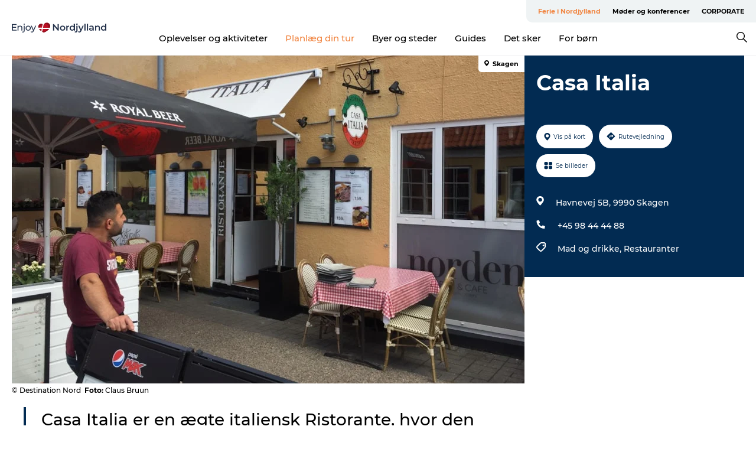

--- FILE ---
content_type: image/svg+xml
request_url: https://www.enjoynordjylland.dk/static/images/flags/da.svg
body_size: -372
content:
<svg xmlns="http://www.w3.org/2000/svg" viewBox="0 0 370 280">
<rect width="370" height="280" fill="#c60c30"/>
<rect width="40" height="280" x="120" fill="#fff"/>
<rect width="370" height="40" y="120" fill="#fff"/>
</svg>
